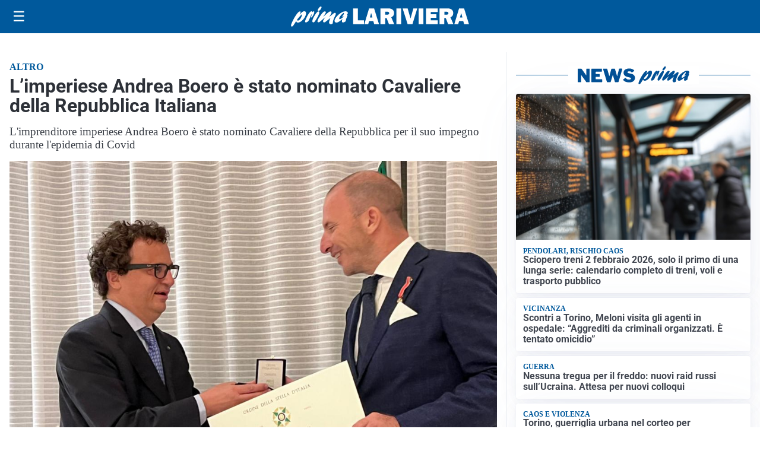

--- FILE ---
content_type: text/html; charset=utf8
request_url: https://primalariviera.it/media/my-theme/widgets/list-posts/sidebar-video-piu-visti.html?ts=29499949
body_size: 689
content:
<div class="widget-title"><span>Video più visti</span></div>
<div class="widget-sidebar-featured-poi-lista">
            
                    <article class="featured">
                <a href="https://primalariviera.it/sport/eccellenza-seconda-vittoria-consecutiva-per-il-taggia/">
                                            <figure><img width="480" height="300" src="https://primalariviera.it/media/2026/01/ernald-sina-480x300.png" class="attachment-thumbnail size-thumbnail wp-post-image" alt="Eccellenza, seconda vittoria consecutiva per il Taggia &#8211; I video dei due splendidi goal di Pellicanò e Sina" loading="lazy" sizes="(max-width: 480px) 480px, (max-width: 1024px) 640px, 1280px" decoding="async" /></figure>
                                        <div class="post-meta">
                                                    <span class="lancio">Calcio</span>
                                                <h3>Eccellenza, seconda vittoria consecutiva per il Taggia &#8211; I video dei due splendidi goal di Pellicanò e Sina</h3>
                    </div>
                </a>
            </article>
                    
                    <article class="compact">
                <a href="https://primalariviera.it/attualita/medici-e-medicina-amiloidosi-cardiaca-rara-ma-non-troppo-tra-diagnostica-precoce-e-terapie/">
                    <div class="post-meta">
                                                    <span class="lancio">televisione</span>
                                                <h3>Medici e Medicina: amiloidosi cardiaca (rara ma non troppo) tra diagnostica precoce e terapie</h3>
                    </div>
                </a>
            </article>
                    
                    <article class="compact">
                <a href="https://primalariviera.it/sport/il-goal-vittoria-di-oan-djorkaeff-e-il-bellabbraccio-con-il-mister-della-sanremese-banchini/">
                    <div class="post-meta">
                                                    <span class="lancio">serie d</span>
                                                <h3>Il goal vittoria di Oan Djorkaeff e il bell&#8217;abbraccio con il mister della Sanremese Banchini</h3>
                    </div>
                </a>
            </article>
            </div>

<div class="widget-footer"><a role="button" href="/multimedia/video/" class="outline widget-more-button">Altri video</a></div>

--- FILE ---
content_type: application/javascript; charset=utf8
request_url: https://primalariviera.it/contents/themes/my-theme/assets/js/single.js?ver=2026.1.9
body_size: 1109
content:
let siteHeaderInit=()=>{let t=document.querySelector("body>.site-header");var e=document.querySelector("body>.site-header-sentinel");t&&e&&new IntersectionObserver(function(e){!0===e[0].isIntersecting?t.classList.remove("is-sticky"):t.classList.add("is-sticky")},{threshold:[0]}).observe(e)},sidebarHamburgerInit=(siteHeaderInit(),()=>{let e=document.getElementById("sidebarHamburger"),a=document.getElementById("sidebarHamburgerOverlay");var l=document.getElementById("sidebarHamburgerClose"),s=document.getElementById("sidebarHamburgerToggle");if(e&&a){var o=()=>{e.classList.remove("open"),a.classList.remove("visible")};s?.addEventListener("click",()=>{e.classList.add("open"),a.classList.add("visible")}),l?.addEventListener("click",o),a?.addEventListener("click",o),document.querySelectorAll(".accordion-toggle").forEach(t=>{t.addEventListener("click",()=>{var e=document.querySelector(t.dataset.target);e&&e.classList.toggle("open")})});let t=document.getElementById("themeToggle");s=localStorage.getItem("mt-theme")||"light",l=localStorage.getItem("mt-font-size")||"normal";document.documentElement.setAttribute("data-theme",s),t&&(t.checked="dark"===s);let r=e=>{document.documentElement.style.setProperty("--pico-font-size","small"===e?"0.9rem":"large"===e?"1.2rem":"1rem")};r(l),t&&t.addEventListener("change",()=>{var e=t.checked?"dark":"light";document.documentElement.setAttribute("data-theme",e),localStorage.setItem("mt-theme",e)}),document.querySelectorAll(".font-size-controls button").forEach(t=>{t.addEventListener("click",()=>{var e=t.dataset.size;r(e),localStorage.setItem("mt-font-size",e)})})}}),initWidgetsListPostsLazy=(sidebarHamburgerInit(),function(){var e=document.querySelectorAll('[data-widget="lazy-widgets-list-posts"]');if(e.length){let l=new IntersectionObserver(e=>{e.forEach(e=>{if(e.isIntersecting){let a=e.target;var t,e=a.getAttribute("data-src");e&&(t=Math.floor(Date.now()/6e4),fetch(e+(e.includes("?")?"&":"?")+"ts="+t).then(e=>e.text()).then(e=>{for(var t=document.createElement("div"),r=(t.innerHTML=e.trim(),document.createDocumentFragment());t.firstChild;)r.appendChild(t.firstChild);a.replaceWith(r),l.unobserve(a)}))}})},{rootMargin:"20px",threshold:.1});e.forEach(e=>l.observe(e))}}),galleryCarouselInit=(initWidgetsListPostsLazy(),i=>{if("true"!==i.dataset.initialized){i.dataset.initialized="true";let t=i.querySelector(".carousel-track");var c=i.querySelectorAll(".carousel-slide"),d=i.querySelector(".prev"),i=i.querySelector(".next");let r=0,e=c.length,a=()=>{var e=100*-r;t.style.transform=`translateX(${e}%)`},l=()=>{r=(r+1)%e,a()},s=()=>{r=(r-1+e)%e,a()},o=(i?.addEventListener("click",l),d?.addEventListener("click",s),0),n=!1;t.addEventListener("touchstart",e=>{o=e.touches[0].clientX,n=!0}),t.addEventListener("touchmove",e=>{n&&(e=e.touches[0].clientX,e=o-e,50<Math.abs(e))&&((0<e?l:s)(),n=!1)}),t.addEventListener("touchend",()=>{n=!1})}}),galleryCarouselObserver=(document.querySelectorAll(".gallery-carousel").forEach(galleryCarouselInit),new MutationObserver(e=>{e.forEach(e=>{e.addedNodes.forEach(e=>{1===e.nodeType&&(e.matches(".gallery-carousel")?galleryCarouselInit(e):e.querySelectorAll?.(".gallery-carousel").forEach(galleryCarouselInit))})})}));galleryCarouselObserver.observe(document.body,{childList:!0,subtree:!0});